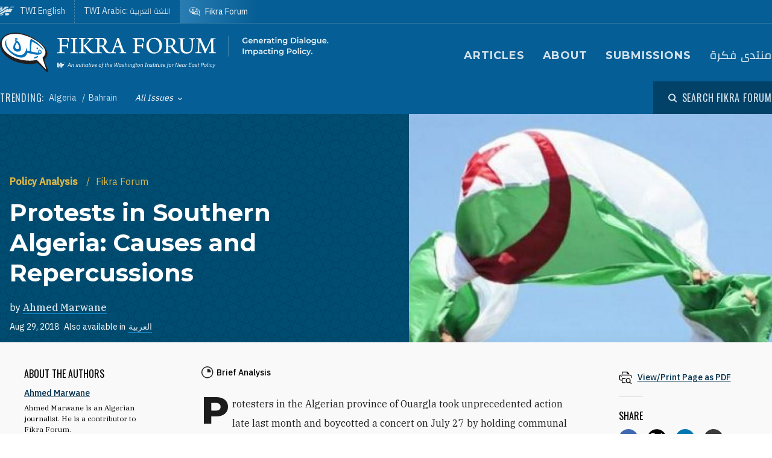

--- FILE ---
content_type: text/html; charset=UTF-8
request_url: https://www.washingtoninstitute.org/policy-analysis/protests-southern-algeria-causes-and-repercussions
body_size: 18791
content:
<!DOCTYPE html>
<html lang="en" dir="ltr" prefix="og: https://ogp.me/ns#">
  <head>
    <meta charset="utf-8" />
<meta name="description" content="Protesters in t" />
<link rel="canonical" href="https://www.washingtoninstitute.org/policy-analysis/protests-southern-algeria-causes-and-repercussions" />
<meta property="og:site_name" content="The Washington Institute" />
<meta property="og:type" content="website" />
<meta property="og:url" content="https://www.washingtoninstitute.org/policy-analysis/protests-southern-algeria-causes-and-repercussions" />
<meta property="og:title" content="Protests in Southern Algeria: Causes and Repercussions" />
<meta property="og:description" content="Protesters in t" />
<meta property="og:image" content="https://www.washingtoninstitute.org/sites/default/files/imports/Algeria_elections.jpg" />
<meta property="fb:app_id" content="256281040558" />
<meta name="twitter:card" content="summary_large_image" />
<meta name="twitter:site" content="@FikraForum" />
<meta name="twitter:title" content="Protests in Southern Algeria: Causes and Repercussions" />
<meta name="twitter:description" content="Protesters in t" />
<meta name="twitter:image" content="https://www.washingtoninstitute.org/sites/default/files/styles/twitter/public/imports/Algeria_elections.jpg?h=0afd8502&amp;itok=E4e0Vhpo" />
<meta name="Generator" content="Drupal 10 (https://www.drupal.org)" />
<meta name="MobileOptimized" content="width" />
<meta name="HandheldFriendly" content="true" />
<meta name="viewport" content="width=device-width, initial-scale=1.0" />
<link rel="icon" href="/themes/custom/wayah/favicon.ico" type="image/vnd.microsoft.icon" />
<link rel="alternate" hreflang="en" href="https://www.washingtoninstitute.org/policy-analysis/protests-southern-algeria-causes-and-repercussions" />
<link rel="alternate" hreflang="ar" href="https://www.washingtoninstitute.org/ar/policy-analysis/alahtjajat-fy-jnwb-aljzayr-alasbab-waltdayat" />
<script src="/sites/default/files/google_tag/main/google_tag.script.js?t8v94y" defer></script>

    <title>Protests in Southern Algeria: Causes and Repercussions | The Washington Institute</title>
    <link rel="stylesheet" media="all" href="/sites/default/files/css/css_3ow0SBTopHn761lE0BKggyw7DAYWNr8--4B9hCdnqC8.css?delta=0&amp;language=en&amp;theme=wayah&amp;include=eJxdjFEKwjAQRC8UmyPJNBnpStKV3dRaTy9tg6A_w7zHMEmNMdvyQBlwxyukXcxqFUXeDK5JUK6VWRBHuKTgmzfWHRiewtXjkUPVvBSGFRumCGuS_ukyEZnW5XFwVs693FTbd_CzNhY05k4umSPsAxstSGw" />
<link rel="stylesheet" media="all" href="/sites/default/files/css/css_8iPoFQS_2d0_p6hdFNgTu0423XW_15sryDTWvZh5KoI.css?delta=1&amp;language=en&amp;theme=wayah&amp;include=eJxdjFEKwjAQRC8UmyPJNBnpStKV3dRaTy9tg6A_w7zHMEmNMdvyQBlwxyukXcxqFUXeDK5JUK6VWRBHuKTgmzfWHRiewtXjkUPVvBSGFRumCGuS_ukyEZnW5XFwVs693FTbd_CzNhY05k4umSPsAxstSGw" />
<link rel="stylesheet" media="all" href="https://fonts.googleapis.com/css2?family=IBM+Plex+Sans:wght@400;500&amp;family=IBM+Plex+Serif:wght@400;500;700&amp;family=Oswald&amp;family=Montserrat:wght@400;600;700;800&amp;family=Changa:wght@200&amp;display=swap" />
<link rel="stylesheet" media="all" href="/sites/default/files/css/css_rcCIZJ87tJE5mL4ifKvafGrAfLsOAEfaaam--9bNxK0.css?delta=3&amp;language=en&amp;theme=wayah&amp;include=eJxdjFEKwjAQRC8UmyPJNBnpStKV3dRaTy9tg6A_w7zHMEmNMdvyQBlwxyukXcxqFUXeDK5JUK6VWRBHuKTgmzfWHRiewtXjkUPVvBSGFRumCGuS_ukyEZnW5XFwVs693FTbd_CzNhY05k4umSPsAxstSGw" />
<link rel="stylesheet" media="print" href="/sites/default/files/css/css_5h7AQpT5NGvaC8LWap7SsAXA3Ytuf6guj7eFMv_KjzU.css?delta=4&amp;language=en&amp;theme=wayah&amp;include=eJxdjFEKwjAQRC8UmyPJNBnpStKV3dRaTy9tg6A_w7zHMEmNMdvyQBlwxyukXcxqFUXeDK5JUK6VWRBHuKTgmzfWHRiewtXjkUPVvBSGFRumCGuS_ukyEZnW5XFwVs693FTbd_CzNhY05k4umSPsAxstSGw" />

    
    <meta name="format-detection" content="telephone=no">
  </head>
  <body class="fikra">
        <a href="#main-content" class="visually-hidden focusable block text-center">
      Skip to main content
    </a>
    <noscript><iframe src="https://www.googletagmanager.com/ns.html?id=GTM-N3G3KV2" height="0" width="0" style="display:none;visibility:hidden"></iframe></noscript>
      <div class="dialog-off-canvas-main-canvas" data-off-canvas-main-canvas>
    <div class="layout-container">
  
<header class="header relative
               text-white
               fikra
               bg-blue-fikra
               ">

    <div class="flex justify-between sm:hidden py-10 px-15">
    <a class="flex items-center pr-15" href="/fikraforum">
      <img src="/themes/custom/wayah/static/fikra-logo_sm.svg" alt="Fikra Forum logo" class="h-40" />
      <span class="sr-only">The Washington Institute for Near East Policy</span>
    </a>
    <button id="main-menu-toggler" aria-expanded="false" class="flex relative items-center px-10 py-5 text-blue-120">
      <svg id="main-menu-open-logo" class="fill-current h-15 w-15" aria-hidden="true" viewBox="0 0 22 22" xmlns="http://www.w3.org/2000/svg"><g><rect x="0.5" y="18" width="21" height="4"/><rect x="0.5" y="9" width="21" height="4"/><rect x="0.5" width="21" height="4"/></g></svg>
      <svg id="main-menu-close-logo" class="hidden fill-current h-15 w-15" aria-hidden="true" width="14" height="14" viewBox="0 0 14 14" xmlns="http://www.w3.org/2000/svg"><path d="M13.69.321a1.057 1.057 0 0 0-1.498 0L7 5.503 1.808.31A1.057 1.057 0 1 0 .31 1.808L5.503 7 .31 12.192a1.057 1.057 0 1 0 1.497 1.497L7 8.497l5.192 5.192a1.057 1.057 0 1 0 1.497-1.497L8.497 7l5.192-5.192a1.064 1.064 0 0 0 0-1.487z" fill="currentColor" fill-rule="evenodd"/></svg>
      <span aria-hidden="true" class="pl-10 font-sans_alt uppercase">Menu</span>
      <span class="sr-only">Toggle Main Menu</span>
    </button>
  </div>

    <div id="header-content" class="hidden sm:flex flex-col px-30 sm:px-0" style="transition: height 300ms;">

    <div class="container py-15 border-b-1 border-dashed border-blue-230 mb-20   sm:border-b-0 sm:mb-0 flex-row-wrap">
      <div class="flex flex-wrap justify-between">
        <div class="header__logo hidden sm:flex items-center sm:flex-shrink-0 max-w-full ">
          <a href="/fikraforum" class="flex items-center">
            <div>
              <img src="/themes/custom/wayah/static/icon_fikra-logo-fancy.svg" alt="logo"/>
            </div>
            <div class="pl-15">
              <img src="/themes/custom/wayah/static/fikra_wordmark.svg" alt="wordmark" class="ie11:max-w-none" />
            </div>
            <span class="visually-hidden">Homepage</span>

          </a>
        </div>

        <div class="header__nav flex flex-col items-end">
          <div class="header__main-nav sm:mt-25">
                    <div>
    <nav role="navigation" aria-labelledby="block-mainnavigation-menu" id="block-mainnavigation">
            
  <h2 class="visually-hidden" id="block-mainnavigation-menu">Main navigation (Fikra Forum)</h2>
  

        <div>


<div class="main-nav text-base md:text-lg font-bold font-heading uppercase tracking-wider">
  <ul class="no-decoration sm:flex flex-wrap -mt-10 ">
                      <li class="mt-10 pr-30"><a 
        class=""
        href="/fikraforum/archive">Articles</a></li>
                      <li class="mt-10 pr-30"><a 
        class=""
        href="/fikraforum/about">About</a></li>
                      <li class="mt-10 pr-30"><a 
        class=""
        href="/fikraforum/submission-guidelines">Submissions</a></li>
                                    <li class="mt-10 "><a 
        class="font-ar"
        href="https://www.washingtoninstitute.org/ar/fikraforum">منتدى فكرة</a></li>
      </ul>
</div></div>
  </nav>

  </div>

              </div>
        </div>
      </div>
    </div>

    <div class="header__subhead 
                sm:bg-darken-125 sm:text-blue-170
                ">
      <div class="header__subhead-flexbox container flex flex-wrap flex-row sm:items-center text-sm sm:pt-15 md:pt-0">
        <div class="flex-none w-full sm:w-auto mr-8 mb-10 sm:mb-0 text-base text-blue-95">
          <span class="font-sans_alt uppercase tracking-wider">Trending:</span>
        </div>
                      <div id="block-trendingfikraterms" class="header__trending-list">
  
  
  <ul class="slash ">
      <li>
                      <a class="" href="/taxonomy/term/77" >
                      Algeria
                            </a>
          </li>
      <li>
                      <a class="" href="/taxonomy/term/84" >
                      Bahrain
                            </a>
          </li>
  </ul></div>

          
        <div class="pr-30">
          <button id="drawer-toggle" aria-expanded="false" class="text-white italic flex flex-nowrap items-center">
            <span class="sr-only">Toggle List of </span>
            <span aria-hidden="true">All Issues</span>
            <svg aria-hidden="true" class="ml-8 mt-4 h-5 fill-current transition-transform duration-200" viewBox="0 0 7 5" xmlns="http://www.w3.org/2000/svg"><path d="M3.5 4.326L7 .826 6.174 0 3.5 2.688.826 0 0 .826z" fill-rule="nonzero" opacity=".9"/></svg>
          </button>
        </div>


                <div class="header__tray hidden sm:order-last -ml-30 escape-container overflow-hidden " style="transition: height 300ms; height: 0; min-width: 100vw;">
          <div class="container px-30 sm:px-0">
            <div class="lg:flex sm:px-20 md:px-50 lg:px-0">
                              <div class="sm:pt-40 lg:pt-20 sm:pb-30 mb-15 sm:mb-0 border-dashed border-blue-230 border-opacity-25 lg:pr-40">
                  <div class="views-element-container" id="block-views-block-header-drawer-listings-fikra">
  <div class="header__tray-panel">
    
    
    <h2 class="header__tray-panel-headline intro-decoration-underline__sm">Issues</h2>
    <div class="header__tray-panel-content">
      <div><div class="js-view-dom-id-1c3e4c4b955ffc2fa516350de824330d8fb725f3ee46ad641ba1b6113b4203a9">
  
  
  

  
  
  

  <div class="">
  <div>
  
  <ul class="list-none column-count-3">

          <li><div class="views-field views-field-name"><span class="field-content"><a href="/taxonomy/term/77" hreflang="en">Algeria</a></span></div></li>
          <li><div class="views-field views-field-name"><span class="field-content"><a href="/taxonomy/term/84" hreflang="en">Bahrain</a></span></div></li>
          <li><div class="views-field views-field-name"><span class="field-content"><a href="/taxonomy/term/6" hreflang="en">Civil Society</a></span></div></li>
          <li><div class="views-field views-field-name"><span class="field-content"><a href="/taxonomy/term/7" hreflang="en">Constitutions</a></span></div></li>
          <li><div class="views-field views-field-name"><span class="field-content"><a href="/taxonomy/term/8" hreflang="en">Democracy</a></span></div></li>
          <li><div class="views-field views-field-name"><span class="field-content"><a href="/taxonomy/term/58" hreflang="en">Economy</a></span></div></li>
          <li><div class="views-field views-field-name"><span class="field-content"><a href="/taxonomy/term/59" hreflang="en">Egypt</a></span></div></li>
          <li><div class="views-field views-field-name"><span class="field-content"><a href="/taxonomy/term/9" hreflang="en">Elections</a></span></div></li>
          <li><div class="views-field views-field-name"><span class="field-content"><a href="/taxonomy/term/69" hreflang="en">Extremism</a></span></div></li>
          <li><div class="views-field views-field-name"><span class="field-content"><a href="/taxonomy/term/83" hreflang="en">Featured</a></span></div></li>
          <li><div class="views-field views-field-name"><span class="field-content"><a href="/taxonomy/term/10" hreflang="en">Freedom of Expression</a></span></div></li>
          <li><div class="views-field views-field-name"><span class="field-content"><a href="/taxonomy/term/63" hreflang="en">Gaza</a></span></div></li>
          <li><div class="views-field views-field-name"><span class="field-content"><a href="/taxonomy/term/18" hreflang="en">General</a></span></div></li>
          <li><div class="views-field views-field-name"><span class="field-content"><a href="/taxonomy/term/39" hreflang="en">Gulf Countries</a></span></div></li>
          <li><div class="views-field views-field-name"><span class="field-content"><a href="/taxonomy/term/20" hreflang="en">Human Rights</a></span></div></li>
          <li><div class="views-field views-field-name"><span class="field-content"><a href="/taxonomy/term/26" hreflang="en">Iran</a></span></div></li>
          <li><div class="views-field views-field-name"><span class="field-content"><a href="/taxonomy/term/21" hreflang="en">Iraq</a></span></div></li>
          <li><div class="views-field views-field-name"><span class="field-content"><a href="/taxonomy/term/22" hreflang="en">ISIS</a></span></div></li>
          <li><div class="views-field views-field-name"><span class="field-content"><a href="/taxonomy/term/67" hreflang="en">Islamist Politics</a></span></div></li>
          <li><div class="views-field views-field-name"><span class="field-content"><a href="/taxonomy/term/55" hreflang="en">Israel</a></span></div></li>
          <li><div class="views-field views-field-name"><span class="field-content"><a href="/taxonomy/term/71" hreflang="en">Jordan</a></span></div></li>
          <li><div class="views-field views-field-name"><span class="field-content"><a href="/taxonomy/term/28" hreflang="en">Kurdistan</a></span></div></li>
          <li><div class="views-field views-field-name"><span class="field-content"><a href="/taxonomy/term/81" hreflang="en">Kuwait</a></span></div></li>
          <li><div class="views-field views-field-name"><span class="field-content"><a href="/taxonomy/term/24" hreflang="en">Lebanon</a></span></div></li>
          <li><div class="views-field views-field-name"><span class="field-content"><a href="/taxonomy/term/29" hreflang="en">Libya</a></span></div></li>
          <li><div class="views-field views-field-name"><span class="field-content"><a href="/taxonomy/term/19" hreflang="en">Morocco</a></span></div></li>
          <li><div class="views-field views-field-name"><span class="field-content"><a href="/taxonomy/term/86" hreflang="en">Oman</a></span></div></li>
          <li><div class="views-field views-field-name"><span class="field-content"><a href="/taxonomy/term/30" hreflang="en">Palestinians</a></span></div></li>
          <li><div class="views-field views-field-name"><span class="field-content"><a href="/taxonomy/term/70" hreflang="en">Parliaments</a></span></div></li>
          <li><div class="views-field views-field-name"><span class="field-content"><a href="/taxonomy/term/66" hreflang="en">Political Parties</a></span></div></li>
          <li><div class="views-field views-field-name"><span class="field-content"><a href="/taxonomy/term/56" hreflang="en">Political Reform</a></span></div></li>
          <li><div class="views-field views-field-name"><span class="field-content"><a href="/taxonomy/term/41" hreflang="en">Religious Freedom</a></span></div></li>
          <li><div class="views-field views-field-name"><span class="field-content"><a href="/taxonomy/term/25" hreflang="en">Saudi Arabia</a></span></div></li>
          <li><div class="views-field views-field-name"><span class="field-content"><a href="/taxonomy/term/60" hreflang="en">Security</a></span></div></li>
          <li><div class="views-field views-field-name"><span class="field-content"><a href="/taxonomy/term/137" hreflang="en">Sudan</a></span></div></li>
          <li><div class="views-field views-field-name"><span class="field-content"><a href="/taxonomy/term/23" hreflang="en">Syria</a></span></div></li>
          <li><div class="views-field views-field-name"><span class="field-content"><a href="/taxonomy/term/27" hreflang="en">Tunisia</a></span></div></li>
          <li><div class="views-field views-field-name"><span class="field-content"><a href="/taxonomy/term/74" hreflang="en">Turkey</a></span></div></li>
          <li><div class="views-field views-field-name"><span class="field-content"><a href="/taxonomy/term/47" hreflang="en">United Arab Emirates</a></span></div></li>
          <li><div class="views-field views-field-name"><span class="field-content"><a href="/taxonomy/term/64" hreflang="en">West Bank</a></span></div></li>
          <li><div class="views-field views-field-name"><span class="field-content"><a href="/taxonomy/term/79" hreflang="en">Women &amp; Gender</a></span></div></li>
          <li><div class="views-field views-field-name"><span class="field-content"><a href="/taxonomy/term/57" hreflang="en">Yemen</a></span></div></li>
    
  </ul>

</div>

    </div>
    

  

  

  
  
</div>
</div>

    </div>
  </div>
</div>
                </div>
                          </div>
            <button id="drawer-closer" class="sm:hidden text-white italic flex flex-nowrap items-center">
              <span class="sr-only">Close List of All Regions and Issues</span>
              <span aria-hidden="true">Close</span>
              <svg aria-hidden="true" class="h-5 ml-8 mb-5 fill-current" style="transform: rotate(180deg);" viewBox="0 0 7 5" xmlns="http://www.w3.org/2000/svg"><path d="M3.5 4.326L7 .826 6.174 0 3.5 2.688.826 0 0 .826z" fill-rule="nonzero" opacity=".9"/></svg>
            </button>

          </div>
        </div>
                <div class="header__search w-full md:w-auto py-15 sm:pl-25 md:ml-auto my-15 sm:mb-0 md:my-0 border-blue-210 border-t-1 border-b-1 sm:mb-0 sm:border-t-0 sm:border-b-0
                     text-blue-95">
          <button id="search-modal-opener" aria-label="Open modal" class="flex relative items-center">
            <svg aria-hidden="true" width="15" height="15" viewBox="0 0 15 15" xmlns="http://www.w3.org/2000/svg"><path d="M10.243 2.243a6.002 6.002 0 0 1 .648 7.72l2.887 2.886a1 1 0 0 1-1.327 1.492l-.087-.078-2.887-2.887a6.002 6.002 0 0 1-7.72-9.133 6 6 0 0 1 8.486 0zM3.172 3.657a4 4 0 1 0 5.656 5.657 4 4 0 0 0-5.656-5.657z" fill="currentColor" fill-rule="nonzero"/></svg>
            <span class="pl-8 font-sans_alt uppercase tracking-wider text-base">Search Fikra Forum</span>
          </button>
        </div>

      </div>
    </div>

    <div class="header__superhead container pb-15 sm:pb-0 border-blue-230 sm:border-border border-b-1 sm:order-first text-sm">
      <div class="header__superhead-flexbox inline-flex flex-col sm:flex-row text-blue-95">
        <div class="header__home__wrapper mr-auto sm:mr-0">
          <a class="header__home" href="/">
            <svg aria-hidden="true" class="hidden sm:block fill-current z-10 h-15 ie11:w-30 mr-8 flex-shrink-0" viewBox="0 0 1034 618" xmlns="http://www.w3.org/2000/svg"><path d="M364 439.384c152.11-23.576 262.16 36.991 287 52.343l-49.726 75.058h-.165S581.734 595 545.894 595H364zM257 479l-63.225 89.326s-18.943 26.314-54.057 26.54L-4 595c81.632-20.404 184.324-80.135 184.324-80.135C205.944 500.91 232.636 487.99 257 479zm380.938-340.935C751.26 136.367 835.604 168.513 859 179.598L716.795 390.474c-133.392-30.307-250.847-25.354-357.304 4.057v-72.784l-60.616 89.27c-45.51 17.453-97.028 44.033-140.47 66.793C58.43 530.17-6.104 555.1-49 558V427.173c66.482-1.793 151.824-19.977 371.841-178.446 87.622-63.067 170.992-94.082 247.237-105.261v83.09zM160.938-23v251.12L338.33 5.013S357.987-23 394.085-23H572v99.03c-108.555 24.265-195.714 70.447-278.512 134.775C61.986 390.6-33.298 371.933-49 369.11V-23h209.939zM53.766 180.064l-16.297 40.229H-2.395l34.86 33.966-17.847 41.462L53.765 272.5l42.388 23.221-17.512-41.462 34.858-33.966H73.137l-19.372-40.229zm0-169.69L37.468 50.53H-2.395l34.86 33.99-17.847 41.439 39.147-23.174 42.388 23.174L78.641 84.52l34.858-33.99H73.137L53.765 10.374zM985-5l-43.402 61.402C909.233 54.328 813.373 50.423 698 66l38.978-48.451S750.436-5 778.982-5H985z" fill-rule="evenodd"/></svg>
            <span>TWI English</span>
          </a>
        </div>
        <a class="mr-auto sm:mr-0 border-dashed" href="/ar">
          <span class="relative">TWI Arabic: <span class="font-rtl font-ar">اللغة العربية</span></span>
        </a>
        
        <a class="header__fikra mr-auto sm:mr-0 border-dashed" href="/fikraforum">
          <svg aria-hidden="true" class="hidden sm:block fill-current z-10 h-15 ie11:w-30 mr-8 flex-shrink-0" viewBox="0 0 23 19" xmlns="http://www.w3.org/2000/svg"><path d="M1.91 10.533C-2.53 5.493 1.217-.586 8.552.045c6.513.56 16.588 6.445 12.41 13.11.127.557.332 1.231.559 1.919l.154.459c.57 1.684 1.195 3.314 1.035 3.39-.143.07-1.473-1.023-2.832-2.167l-.388-.327c-.773-.654-1.52-1.29-2.023-1.7-6.391 1.163-12.635-.877-15.557-4.196zm18.004 1.574C24.438 6.137 12.95.039 6.279.57 3.153.818.155 2.66.861 6.338c1.078 5.62 9.263 7.635 16.43 6.643 1.51 1.287 2.705 3.277 4.373 4.406-.403-1.811-1.267-3.55-1.75-5.28zm-2.098-1.05c-.002.652-.482.86-1.023.981-.354.112-.743.181-1.074.243l.005-.02c.03-.112.172-.627.17-.679l1.458-.398c.152-.045.305-.088.462-.126zm-3.67-7.865c2.793.994 4.786 2.788 6.117 5.244-1.614-1.533-3.192-3.1-5.418-4.02-.445 1.186-.536 3.11-.525 4.753.89.168 1.896.285 3.147.315-.144-.627.215-1.693.699-1.398 4.228 2.577-3.624 2.967-5.419 1.573C9.633 15.005.01 8.918 2.434 3.366 1.187 8.81 11.123 14.23 12.222 7.037c.221.437.715 1.123.644 1.628 0 0 .25.326.58.35.436-1.661-.06-4.485.7-5.823zm4.656 6.203c.225-.168-.478-1.002-.71-.634-.326.376.38.88.71.634zM5.95 3.939c0-.346.854-.223.854-.223 2.323.151 3.173 2.616 2.622 5.07C5.69 10.4 5.876 6.421 6.509 4.433c-.285-.146-.56-.33-.56-.495zm11.342 2.923c.382.026.375.44.35.874-.606.123-.627-.612-.35-.874zM7.503 4.94c-.91.931-.933 3.477 1.049 2.622.422-.998-.213-2.314-1.049-2.622zm.04-2.5l.305.245.061.793s-.183-.061-.305-.244-.366-.275-.366-.275l.305-.519zm-.854-.23l.305.244.06.793s-.182-.06-.304-.244c-.122-.183-.367-.274-.367-.274l.306-.52z" fill-rule="evenodd"/></svg>
          <span class="relative">Fikra Forum</span>
        </a>
      </div>
    </div>

    <div class="py-15 sm:hidden">
      <button id="main-menu-closer" class="flex relative items-center text-blue-120">
        <svg class="fill-current h-15 w-15" aria-hidden="true" width="14" height="14" viewBox="0 0 14 14" xmlns="http://www.w3.org/2000/svg"><path d="M13.69.321a1.057 1.057 0 0 0-1.498 0L7 5.503 1.808.31A1.057 1.057 0 1 0 .31 1.808L5.503 7 .31 12.192a1.057 1.057 0 1 0 1.497 1.497L7 8.497l5.192 5.192a1.057 1.057 0 1 0 1.497-1.497L8.497 7l5.192-5.192a1.064 1.064 0 0 0 0-1.487z" fill="currentColor" fill-rule="evenodd"/></svg>
        <span class="pl-10 font-sans_alt uppercase">Close Menu</span>
      </button>
    </div>
  </div>

    <div id="search-modal" class="z-50 fixed inset-0 bg-blue-800 transition-opacity duration-300" aria-hidden="true">
    <div role="dialog" aria-modal="true" aria-labelledby="search-modal-label">
      <div id="search-modal-content" class="container flex flex-col relative mx-auto px-10 pt-50">
        <button id="search-modal-closer" disabled class="relative self-end text-blue-230 text-base" aria-label="Close modal" data-micromodal-close>
          <svg class="fill-current inline-block mr-8 w-12" aria-hidden="true" width="14" height="14" viewBox="0 0 14 14" xmlns="http://www.w3.org/2000/svg"><path d="M13.69.321a1.057 1.057 0 0 0-1.498 0L7 5.503 1.808.31A1.057 1.057 0 1 0 .31 1.808L5.503 7 .31 12.192a1.057 1.057 0 1 0 1.497 1.497L7 8.497l5.192 5.192a1.057 1.057 0 1 0 1.497-1.497L8.497 7l5.192-5.192a1.064 1.064 0 0 0 0-1.487z" fill="currentColor" fill-rule="evenodd"/></svg>
          <span class="uppercase font-sans_alt tracking-wider align-middle">Close</span>
        </button>
        <form class="mt-30" method="get" action="/fikraforum/archive">
          <label class="inline-block text-white text-lg sm:text-3xl md:text-5xl lg:text-7xl font-heading font-bold mb-10" for="policy-search" id="search-modal-label">Search Fikra Forum</label>
          <div class="flex sm:mt-20">
            <input class="flex-1 bg-blue-500 font-heading font-normal text-blue-250 sm:text-lg md:text-2xl lg:text-4xl px-15 py-20 sm:p-40 border-0" id="policy-search" name="keyword" placeholder="Enter keywords to search..."/>
            <button type="submit" class="bg-blue-500 hover:bg-blue-290 ml-10 px-25 md:px-35 lg:px-40 text-white text-base" aria-label="Search">
              <svg class="fill-current mx-auto" aria-hidden="true" width="15" height="15" viewBox="0 0 15 15" xmlns="http://www.w3.org/2000/svg"><path d="M10.243 2.243a6.002 6.002 0 0 1 .648 7.72l2.887 2.886a1 1 0 0 1-1.327 1.492l-.087-.078-2.887-2.887a6.002 6.002 0 0 1-7.72-9.133 6 6 0 0 1 8.486 0zM3.172 3.657a4 4 0 1 0 5.656 5.657 4 4 0 0 0-5.656-5.657z" fill="currentColor" fill-rule="nonzero"/></svg>
              <span class="hidden sm:block mt-3 uppercase font-sans_alt tracking-wider">Search</span>
            </button>
          </div>
                  </form>
      </div>
    </div>
  </div>
</header>
  <main role="main" id="main-content">
          <div class="layout-content">
          <div>
    <div data-drupal-messages-fallback class="hidden"></div>
<div id="block-wayah-content">
  
    
      <div class="node node--type-policy-article node--view-mode-full">
  
  
<div class="page-header page-header--article-header">
  <div class="md:flex md:max-h-800 ">
    <div class="md:flex-1 md:pr-75 md:pt-100 bg-blue-500 bg-repeat text-white pt-20 pb-20 lg:pb-100 xl:pb-250" style="background-image: url('/themes/custom/wayah/static/bgtile_stars-dark.svg'); background-size: 50%;">
      <div class="half-bleed-container md:pb-15">
        <div class="text-gold">
                <ul class="slash ">
      <li>
                      <a class="font-bold " href="/policy-analysis" >
                      Policy Analysis
                            </a>
          </li>
      <li>
              <span class="text-gold">Fikra Forum</span>
          </li>
  </ul>            </div>
        <h1 class="mt-15 mb-20">
          <span class="font-bold">Protests in Southern Algeria: Causes and Repercussions</span>
                  </h1>
                <div>
          by 
                    <a class="link link--ondark font-serif" href="/experts/ahmed-marwane">Ahmed Marwane</a>                  </div>
                        <div class="flex flex-wrap items-center text-sm mt-10">
          <div class="date pr-8">Aug 29, 2018</div>
                              <div class="translations flex">
            <span class="pr-5">Also available in</span>
              <div class="links links--ondark">
                  <ul class="links slash"><li hreflang="ar" data-drupal-link-system-path="node/2106" class="ar"><a href="/ar/policy-analysis/alahtjajat-fy-jnwb-aljzayr-alasbab-waltdayat" class="language-link" hreflang="ar" data-drupal-link-system-path="node/2106">العربية</a></li></ul>
                  </div>
          </div>
                  </div>
                <div class="text-sm italic">
                            </div>
      </div>
    </div>
        <div class="page-header--image md:flex-1">
              <article class="media image">
  
  
            <div class="field field--name-field-media-image field--type-image field--label-hidden field__item">    <picture class="relative block">
                      <source srcset="/sites/default/files/styles/square_720/public/imports/Algeria_elections.jpg?h=0afd8502&amp;itok=Fg4ttsrJ 1x" media="all and (min-width: 769px)" type="image/jpeg" width="720" height="720"/>
                  <img loading="eager" width="720" height="720" src="/sites/default/files/styles/square_720/public/imports/Algeria_elections.jpg?h=0afd8502&amp;itok=Fg4ttsrJ" alt="" />

  </picture>

</div>
      
</article>

    
    </div>
      </div>
</div>  
<div class="bg-gray-300 sm:pb-20 lg:pb-85">
  <article class="container article--container">
    
    <div class="relative bg-gray-100 border-b-6 border-blue-shadow shadow-bottom">
      
      <div class="">
  <div class="container sidebar-container flex flex-col-reverse flex-wrap lg:flex-row lg:flex-no-wrap lg:space-x-40">
        <div class="sidebar__aside">
      <div class="p-10 lg:p-40 h-full relative">
                                                  <div class="sidebar-section">
  <div class="section-head mb-20">About the Authors</div>
      <div class="mb-20 pb-20 border-b-1 border-dashed border-gray-600">
      <div class="tiny-teaser text-sm">
  
  <div class="heading mt-10 mb-5">
    <a class="text-blue font-medium underline" href="/experts/ahmed-marwane"><span>Ahmed Marwane</span>
</a>
  </div>
  <div class="summary text-xs">
    <p>
            <div class="wysiwyg font-serif field field--name-body field--type-text-with-summary field--label-hidden field__item">  Ahmed Marwane is an Algerian journalist. He is a contributor to Fikra Forum.

</div>
      </p>
  </div>
</div>
    </div>
  </div>
                  
      </div>
    </div>
            <div class="sidebar__main">
      <div class="lg-max:px-10 py-10 lg:py-40">
                              <div class="text-sm font-medium mb-20 wysiwyg">
                          <div class="mb-5 flex">
                <div class="mr-5">
                                    <svg width="20" height="20" viewBox="0 0 20 20"><path d="M9.746 0c5.374 0 9.746 4.372 9.746 9.746 0 5.374-4.372 9.747-9.746 9.747C4.372 19.493 0 15.12 0 9.746S4.372 0 9.746 0zm0 1.407c-4.599 0-8.34 3.741-8.34 8.34 0 4.598 3.741 8.34 8.34 8.34 4.6 0 8.34-3.742 8.34-8.34 0-4.599-3.74-8.34-8.34-8.34zm.526 2.5a5.866 5.866 0 0 1 5.314 5.317c.025.285-.216.526-.502.526h-4.838a.5.5 0 0 1-.5-.5V4.409c0-.286.241-.528.526-.502z" fill="#231F20" fill-rule="evenodd" /></svg>
                </div>
                
            <div class="field field--name-field-article-length field--type-entity-reference field--label-hidden field__item">Brief Analysis</div>
      
              </div>
                                  </div>
          
          

          

          <div class="wysiwyg editorial popout-images drop-cap">
            
            <p>
	Protesters in the Algerian province of Ouargla took unprecedented action late last month and boycotted a concert on July 27 by holding communal evening prayers at the concert venue. The protesters hoisted placards condemning the marginalization, exclusion, and discrimination practiced against them for decades. These developed into calls for broader boycotts of arts events until the government reallocated the funds for these events to the development of southern Algeria. Before the larger public protests, demonstrators had attempted a variety of extreme methods to attract the attention of central authorities: sewing their mouths shut, cutting themselves with razor blades, and sometimes threatening suicide in the famous manner of Bouazizi. While pro-government voices have responded by harshly criticizing the demonstrations, the recent protests actually present an opportunity for the government to ameliorate the longstanding fiscal crisis of the South.</p>
<p>
	Those protests have raised many questions about the critical and complex economic and social conditions suffered by the inhabitants of southern Algeria. Although the province of Ouargla—approximately 800 km from the nation’s capital and nicknamed the “oil capital” by Algerians—contains the majority of the country’s oil wells and is the primary source of the resource for the country’s oil-driven economy, its population nevertheless suffers greatly from the absence of development opportunities, the prevalence of youth unemployment, and the inability to live decent lives with access to health, recreational, and educational services.</p>
<p>
	In response to these protests, Prime Minister <a href="https://www.maghrebvoices.com/a/Algeria-ouyahia-protests/450675.html">Ahmed Ouyahia</a> described them as a “riot” that requires the imprisonment of the perpetrators. Likewise, the controversial journalist Hadda Hazem characterized the demonstrations as “dangerous behavior evocative of scenes of the 1990’s, when Islamists were blocking the streets under the pretext of praying.” Similarly, <a href="http://www.algeriatimes.net/algerianews43434.html">Louisa Hanoune</a>, leader of the Trotskyite Worker’s Party, remarked that the protest is “emblematic of the dark practices that threaten the security of the country,” that were, in her words, “the gateway to a civil war that destroyed everything for a decade.”</p>
<p>
	Algerian authorities imposed a ban on organizing demonstrations in Algeria based on a 2001 decree issued four days after the Berber Arouch Citizens’ Movement organized a huge march from Tizi Ouzou west to the capital, resulting in heavy casualties and the death of two journalists. The <a href="https://www.ifex.org/algeria/2014/03/17/crackdown_as_election_nears/ar/">law</a> stipulates that “any group seeking to organize a public meeting must obtain a license from the authorities eight days in advance, and the governor must declare his approval or his rejection of the public meeting at least five days before it is to be held.”</p>
<p>
	The events of the Arab Spring in neighboring countries also had a direct effect on the government’s views of protests, as Algeria’s security situation deteriorated along Algeria’s vast borders with Libya and Tunisia and in the Sahel region. The beginning of the Northern Mali conflict pushed the Algerian army to impose a wide security cordon to protect the country’s borders. These increased security measures had a deep negative impact on commercial movement in the southern region. The security cordon limited both ‘official’ trade, such as the “bartering” practiced by many southern youths who lack work or opportunities to provide for themselves, and ‘unofficial’ trade, such as smuggling. This has exacerbated Algeria’s unemployment crisis in the past seven years, which according to the <a href="https://www.alarabiya.net/ar/north-africa/2017/02/21/-منظمة-حقوقية-ربع-الجزائريين-في-حالة-بطالة-وفقر.html">Algerian League for Human Rights</a> exceeds 30 percent among the youth.</p>
<p>
	Residents of southern Algeria also suffer from the lack of infrastructure, especially in terms of access to health care. Those in need of treatment must travel to the capital instead, at great cost and hardship. Doctors have been striking for months, refusing to work in southern regions due to the lack of means to work there. The Algerian League for Human Rights also notes in its report that “the Algerian government has drawn up a development plan for the southern regions for 2015 to 2019, which comprises the period of the fourth term of President Abdelaziz Bouteflika;” but that this plan is “merely ink on paper.” In reality, only 3 percent of development funds have been allocated to the actual task of development, whereas the remainder has been transferred to an “undeclared entity.”</p>
<p>
	Given the realities of life in southern Algeria, a general feeling of exclusion and marginalization gradually grew to the point of pushing the inhabitants of southern regions to protest their living conditions. These protests began years before, in 2011, with the rise of the “Committee for the Defense of the Rights of the Unemployed,” which has branches in many provinces in southern Algeria, including Ouargla, Laghouat, and Béchar.</p>
<p>
	However, the collapse of oil prices in world markets suggests that conditions in the region will only worsen. Consequently, the government must employ careful handling in its engagement with the southern movement, as the country is entering into the presidential election process early next year. Growing anger may lead to a torpedoing of the election, especially with the increasing calls for President Bouteflika to run for a <a href="https://www.washingtoninstitute.org/fikraforum/view/a-fifth-presidential-term-for-bouteflika">fifth term</a>, an idea opposed by many.</p>
<p>
	Despite the government’s initial knee-jerk reaction against the protests, it actually has substantial opportunities to manage southern demands by pushing and developing its tourism sector. Southern Algeria has tremendous tourism opportunities, capable of creating a large number of jobs for unemployed youth. The development of tourism will propel another equally important and indeed complementary sector—the traditional industries sector. Southern Algeria’s rich heritage of traditional industries provides large earnings for the country’s economy and can greatly reduce the unemployment rate.</p>
<p>
	Likewise, the government must give increased attention to the agriculture sector in southern Algeria, which can provide a real alternative to oil. Many provinces have enormous agricultural capabilities, both in terms of dates and various fruits and vegetables. A good example is Oued Souf province, once an arid desert that has become a food basket for Algeria and even exports many agricultural products outside the country.</p>
<p>
	That being said, increased economic opportunities must also come with government attention to basic infrastructure. The government must also give attention to improving the infrastructure and health and social services in southern Algeria, in a way that guarantees the right of citizenship to its inhabitants.</p>
<p>
	While the whole of Algeria is currently facing a potential economic crisis, management of regional concerns, especially in the vital region of South Algeria, is a must in order to maintain stability in the country. While some may see the protests as a destabilizing element, they are really a response to the true instigators of instability: poverty and stagnation.</p>
          </div>

          
                    <div class="mt-20 lg:mt-40 small-headings">
            
          </div>
          
          
                            
      </div>
    </div>
            <div class="sidebar__aside">
      <div class="p-10 lg:p-40 h-full relative">
                    <div class="flex flex-col h-full justify-between">
            <div>
              <div class="sidebar-section pdfs" data-node-title="Protests in Southern Algeria: Causes and Repercussions">
                                <div>
                                    <a rel="nofollow" aria-label="View inline PDF of article: Protests in Southern Algeria: Causes and Repercussions" class="block mt-5" href="/pdf/view/2106/en">
                    <svg class="inline-block mr-5" width="22" height="22" viewBox="0 0 22 22" xmlns="http://www.w3.org/2000/svg"><g transform="translate(1 1)" stroke="currentColor" stroke-width="1.3" fill="none" fill-rule="evenodd" stroke-linecap="round" stroke-linejoin="round"><path d="M4.583 13.75h-2.5a1.672 1.672 0 0 1-1.666-1.667v-5a1.672 1.672 0 0 1 1.666-1.666h15.834c.919.003 1.663.747 1.666 1.666v2.5M4.583 3.75V.833c0-.23.187-.416.417-.416h7.917l2.5 2.5v.833"/><path d="M9.583 17.917H5a.417.417 0 0 1-.417-.417v-6.25h5M2.917 7.707a.208.208 0 1 1 0 .416.208.208 0 0 1 0-.416M12.917.417V2.5c0 .23.186.417.416.417h2.084"/><circle cx="14.583" cy="14.582" r="3.333"/><path d="M17.083 17.082l2.5 2.5"/></g></svg>
                    <span class="underline text-blue text-sm font-medium">
                      View/Print Page as PDF
                    </span>
                  </a>
                </div>
              </div>

              <div class="sidebar-section social-share">
                <div class="section-head">Share</div>
                            <div id="block-socialsharingblock">
      
            
              

<div class="social-media-sharing">
  <ul class="">
                    <li>
        <a    target="_blank"  rel="nooopener noreffer"  class="facebook-share share"   href="http://www.facebook.com/share.php?u=https://www.washingtoninstitute.org/policy-analysis/protests-southern-algeria-causes-and-repercussions&amp;title=Protests in Southern Algeria: Causes and Repercussions"
          title="Facebook">
                      <img alt="Facebook" src="https://www.washingtoninstitute.org/modules/contrib/social_media/icons/facebook_share.svg">
                  </a>

      </li>
                <li>
        <a    target="_blank"  rel="nooopener noreffer"  class="x share"   href="https://twitter.com/intent/tweet?url=https://www.washingtoninstitute.org/policy-analysis/protests-southern-algeria-causes-and-repercussions&amp;text=Protests in Southern Algeria: Causes and Repercussions - @WashInstitute"
          title="X">
                      <img alt="X" src="https://www.washingtoninstitute.org/modules/contrib/social_media/icons/x.svg">
                  </a>

      </li>
                <li>
        <a    target="_blank"  rel="nooopener noreffer"  class="linkedin share"   href="http://www.linkedin.com/shareArticle?mini=true&amp;url=https://www.washingtoninstitute.org/policy-analysis/protests-southern-algeria-causes-and-repercussions&amp;title=Protests in Southern Algeria: Causes and Repercussions&amp;source=https://www.washingtoninstitute.org/policy-analysis/protests-southern-algeria-causes-and-repercussions"
          title="Linkedin">
                      <img alt="Linkedin" src="https://www.washingtoninstitute.org/modules/contrib/social_media/icons/linkedin.svg">
                  </a>

      </li>
                <li>
        <a      class="email share"   href="mailto:?subject=Protests in Southern Algeria: Causes and Repercussions&amp;body=Check out this site https://www.washingtoninstitute.org/policy-analysis/protests-southern-algeria-causes-and-repercussions"
          title="Email">
                      <img alt="Email" src="https://www.washingtoninstitute.org/modules/contrib/social_media/icons/email.svg">
                  </a>

      </li>
      </ul>
</div>


          </div>

              </div>

              <div class="sidebar-section email-signup">
                <div class="section-head">Email Alerts</div>
                <a class="block" href="http://info.washingtoninstitute.org/acton/form/19961/0002:d-0001/0/-/-/-/-/index.htm">
                  <svg class="inline-block mr-5" width="22" height="22" viewBox="0 0 22 22" xmlns="http://www.w3.org/2000/svg"><g stroke="currentColor" stroke-width="1.3" fill="none" fill-rule="evenodd" stroke-linecap="round" stroke-linejoin="round"><path d="M17.25 8.292l3.333 2.291v8.75c0 .69-.56 1.25-1.25 1.25H2.667c-.69 0-1.25-.56-1.25-1.25v-8.75L4.75 8.292"/><path d="M3.917 18.083l4.166-3.333h5.834l4.166 3.333M20.583 10.583l-5 3.334M1.417 10.583l5 3.334M17.25 12.667V2.25a.833.833 0 0 0-.833-.833H5.583a.833.833 0 0 0-.833.833v10.417M7.25 3.917h1.667M8.917 6.417h5.833M7.25 8.917h7.5M7.25 11.417h7.5"/></g></svg>
                  <span class="underline text-blue text-sm font-medium">
                    Sign Up
                  </span>
                </a>
              </div>
            </div>

            <div class="back-to-top">
              <div class="text-center text-blue">
                <a href="#main-content">
                  <svg class="mx-auto" width="36" height="36" viewBox="0 0 36 36" xmlns="http://www.w3.org/2000/svg"><path d="M18 .25C27.803.25 35.75 8.197 35.75 18S27.803 35.75 18 35.75.25 27.803.25 18 8.197.25 18 .25zm0 1.5C9.025 1.75 1.75 9.025 1.75 18S9.025 34.25 18 34.25 34.25 26.975 34.25 18 26.975 1.75 18 1.75zm.268 9.27c.186 0 .353.047.486.138l.092.077 5.448 5.135a.805.805 0 0 1 .224.588.805.805 0 0 1-.224.588c-.321.321-.745.35-1.077.089l-.089-.079-4.049-3.82.002 9.972c0 .355-.177.63-.478.75l-.105.034-.114.022-.116.007c-.447 0-.76-.28-.806-.704l-.006-.109v-9.973l-4.037 3.811c-.254.254-.576.327-.87.208l-.109-.054-.094-.064-.103-.09c-.353-.353-.35-.826.017-1.192l.529-.483c.276-.254.569-.525.878-.813l.975-.914 1.445-1.37 1.594-1.529a.805.805 0 0 1 .587-.224z" fill="currentColor" fill-rule="evenodd"/></svg>
                  <span class="uppercase font-sans_alt text-sm">To top</span>
                </a>
              </div>
            </div>
          </div>
        
      </div>
    </div>
      </div>
</div>
    </div>
  </article>

  <div class="container mt-20 lg:mt-60">
    
    

          <div class="related-articles bg-blue-500 text-white pb-20 lg:pb-40 sm:mb-20 lg:mb-40">
  <div class="related-articles__head">
    <div class="container px-20 lg:px-60 flex justify-between pb-15 pt-30">
      <div>
        <h2 class="uppercase">Recommended</h2>
      </div>
    </div>
  </div>
  <div class="container px-20 lg:px-60 mt-20">
    <div class="lg:flex lg:space-x-75">
      <div>
                  
<div class="field field--name-field-similar-article-listing field--type-viewfield field--label-hidden">
  
    
        
<div class="field__item field__item-label-hidden">
  
    
      <div class="views-element-container"><div class="js-view-dom-id-181b0e8e6259ee2f70e4a67bbfab0c57fbf6fb6381cfcf9ab1ac49d919694c03">
  
  
  

  
  
  

  <div class="">
  

  <div>


    <div  class="first odd">
  
    <div>
  
  <a href="/policy-analysis/us-policy-toward-lebanon-obstacles-dismantling-hezbollahs-grip-power" class="teaser block lg:flex mb-30">
    <div class="flex-auto flex-shrink-0 flex-grow-0 mr-30 relative h-full">
    
            <div class="field field--name-field-media field--type-entity-reference field--label-hidden field__item"><article class="media image">
  
  
            <div class="field field--name-field-media-image field--type-image field--label-hidden field__item">  <img loading="lazy" src="/sites/default/files/styles/stacked_teaser_small_3x2/public/imports/USCapitolHouseSunny.jpg?h=4c1fc98e&amp;itok=9ks2Omku" width="280" height="182" alt="" />


</div>
      
</article>
</div>
      
    <div class="absolute bottom-0 left-0 flex items-center">
                </div>
  </div>
    <div class="">
        <div class="superhead font-sans_alt text-sm text-blue-280 uppercase mb-8">Articles &amp; Testimony</div>
        <div>
      <span class="heading font-semibold text-lg font-heading text-blue-500 link">U.S. Policy Toward Lebanon: Obstacles to Dismantling Hezbollah’s Grip on Power</span>
    </div>
    
    <div class="font-serif text-sm my-15">
      
    </div>

    <div class="font-gray-930 text-xs flex flex-wrap">
      <div>Feb 3, 2026 </div>
              <span class="mx-8 text-blue-280">◆</span>
        <ul class="comma-separated contents">
                    <li>Dana Stroul</li>
                  </ul>
                </div>
  </div>
</a></div>

    </div>
  

    <div  class="even">
  
    <div>
  
  <a href="/policy-analysis/targeting-hezbollahs-broader-ecosystem-power" class="teaser block lg:flex mb-30">
    <div class="flex-auto flex-shrink-0 flex-grow-0 mr-30 relative h-full">
    
            <div class="field field--name-field-media field--type-entity-reference field--label-hidden field__item"><article class="media image">
  
  
            <div class="field field--name-field-media-image field--type-image field--label-hidden field__item">  <img loading="lazy" src="/sites/default/files/styles/stacked_teaser_small_3x2/public/imports/USCapitolDomeBlueSky.jpg?h=b69e0e0e&amp;itok=m1kIGNIt" width="280" height="182" alt="" />


</div>
      
</article>
</div>
      
    <div class="absolute bottom-0 left-0 flex items-center">
                </div>
  </div>
    <div class="">
        <div class="superhead font-sans_alt text-sm text-blue-280 uppercase mb-8">Articles &amp; Testimony</div>
        <div>
      <span class="heading font-semibold text-lg font-heading text-blue-500 link">Targeting Hezbollah’s Broader Ecosystem of Power</span>
    </div>
    
    <div class="font-serif text-sm my-15">
      
    </div>

    <div class="font-gray-930 text-xs flex flex-wrap">
      <div>Feb 3, 2026 </div>
              <span class="mx-8 text-blue-280">◆</span>
        <ul class="comma-separated contents">
                    <li>Hanin Ghaddar</li>
                  </ul>
                </div>
  </div>
</a></div>

    </div>
  

    <div  class="last odd">
  
    <div>
  
  <a href="/policy-analysis/lebanon-pushing-ball-forward-may-election" class="teaser block lg:flex mb-30">
    <div class="flex-auto flex-shrink-0 flex-grow-0 mr-30 relative h-full">
    
            <div class="field field--name-field-media field--type-entity-reference field--label-hidden field__item"><article class="media image">
  
  
            <div class="field field--name-field-media-image field--type-image field--label-hidden field__item">  <img loading="lazy" src="/sites/default/files/styles/stacked_teaser_small_3x2/public/imports/USCapitolWestFrontStraightView.jpg?h=b69e0e0e&amp;itok=_AJt5j23" width="280" height="182" alt="" />


</div>
      
</article>
</div>
      
    <div class="absolute bottom-0 left-0 flex items-center">
                </div>
  </div>
    <div class="">
        <div class="superhead font-sans_alt text-sm text-blue-280 uppercase mb-8">Articles &amp; Testimony</div>
        <div>
      <span class="heading font-semibold text-lg font-heading text-blue-500 link">In Lebanon, Pushing the Ball Forward Before the May Election</span>
    </div>
    
    <div class="font-serif text-sm my-15">
      
    </div>

    <div class="font-gray-930 text-xs flex flex-wrap">
      <div>Feb 3, 2026 </div>
              <span class="mx-8 text-blue-280">◆</span>
        <ul class="comma-separated contents">
                    <li>David Schenker</li>
                  </ul>
                </div>
  </div>
</a></div>

    </div>
  

  </div>

    </div>
    

  

  

  
  
</div>
</div>

  </div>

    </div>

              </div>
      <div>
                        <div class="mb-20 email-signup">
          <h3 class="uppercase text-base font-sans_alt text-medium mb-15 tracking-wider">Stay up to date</h3>
          <a class="btn btn--ondark" href="http://info.washingtoninstitute.org/acton/form/19961/0002:d-0001/0/-/-/-/-/index.htm">
            <svg class="inline-block mr-5" width="22" height="22" viewBox="0 0 22 22" xmlns="http://www.w3.org/2000/svg"><g stroke="currentColor" stroke-width="1.3" fill="none" fill-rule="evenodd" stroke-linecap="round" stroke-linejoin="round"><path d="M17.25 8.292l3.333 2.291v8.75c0 .69-.56 1.25-1.25 1.25H2.667c-.69 0-1.25-.56-1.25-1.25v-8.75L4.75 8.292"/><path d="M3.917 18.083l4.166-3.333h5.834l4.166 3.333M20.583 10.583l-5 3.334M1.417 10.583l5 3.334M17.25 12.667V2.25a.833.833 0 0 0-.833-.833H5.583a.833.833 0 0 0-.833.833v10.417M7.25 3.917h1.667M8.917 6.417h5.833M7.25 8.917h7.5M7.25 11.417h7.5"/></g></svg>
            Sign up for email alerts
          </a>
        </div>
      </div>
    </div>
  </div>
</div>
      </div>
</div>
</div>

  </div>

  </div>

      </div>
      
            </main>

  <footer class="footer 
    bg-blue-fikra
    text-white relative">
  <div class="z-0 absolute top-0 left-0 bottom-0 right-0">
    <img class="h-full w-auto object-contain" src="/themes/custom/wayah/static/footer-background.svg" alt="Background image with TWI branding"/>
  </div>
  <div class="container relative px-15 md:px-30">
    <div class="pt-30 md:pt-60 pb-30">
      <div>
        <a href="/" class="inline-flex items-center">
          <div>
            <img src="/themes/custom/wayah/static/logo-round.svg" alt="logo"/>
          </div>
          <div class="pl-30">
            <img src="/themes/custom/wayah/static/wordmark.svg" alt="wordmark"/>
          </div>
          <span class="visually-hidden">Homepage</span>
        </a>
      </div>
    </div>

    <div class="flex flex-col md:flex-row md:flex-wrap lg:flex-no-wrap lg:justify-between">
      <div class="mb-15 md:mb-30 md:w-6/12 lg:w-3/12 lg:pr-30">
        <div class="footer__address text-sm">
                  <div>
    <div id="block-twiaddressfooter" class="my-20 lg:my-40">
  
    
  
            <div class="wysiwyg font-serif field field--name-field-body field--type-text-long field--label-hidden field__item"><p>1111 19th Street NW - Suite 500<br>
Washington D.C. 20036<br>
Tel: 202-452-0650<br>
Fax: 202-223-5364</p></div>
      
</div>
  </div>

            </div>

        <div class="footer__contact-links font-bold text-sm mt-10 underline-links">
                  <div>
    <nav role="navigation" aria-labelledby="block-footercontactlinks-menu" id="block-footercontactlinks">
            
  <h2 class="visually-hidden" id="block-footercontactlinks-menu">Footer contact links</h2>
  

        
              <ul>
              <li>
        <a href="/about/contact-us" data-drupal-link-system-path="node/15967">Contact</a>
              </li>
          <li>
        <a href="/about/press-room" data-drupal-link-system-path="node/10676">Press Room</a>
              </li>
          <li>
        <a href="https://info.washingtoninstitute.org/acton/form/19961/0002:d-0001/0/-/-/-/-/index.htm" title="Sign up for email alerts of Institute publications">Subscribe</a>
              </li>
        </ul>
  


  </nav>

  </div>

            </div>
      </div>

      <div class="mb-30 lg:mb-0 md:w-6/12 lg:pr-30">
        <div class="footer__mission wysiwyg font-serif">
                  <div>
    <div id="block-fikrafooterdescription" class="my-20 lg:my-40">
  
    
  
            <div class="wysiwyg font-serif field field--name-field-body field--type-text-long field--label-hidden field__item"><p><span>Fikra Forum is an initiative of the Washington Institute for Near East Policy. The views expressed by Fikra Forum contributors are the personal views of the individual authors, and are not necessarily endorsed by the Institute, its staff, Board of Directors, or Board of Advisors.​​</span></p></div>
      
</div><div id="block-fikrafooterdescriptionar" lang="ar" dir="rtl" class="my-20 lg:my-40">
  
    
  
            <div class="wysiwyg font-serif field field--name-field-body field--type-text-long field--label-hidden field__item"><p><span>منتدى فكرة هو مبادرة لمعهد واشنطن لسياسة الشرق الأدنى. والآراء التي يطرحها مساهمي المنتدى لا يقرها المعهد بالضرورة، ولا موظفيه ولا مجلس أدارته، ولا مجلس مستشاريه، وإنما تعبر فقط عن رأى أصاحبه</span></p></div>
      
</div>
  </div>

            </div>

        <div class="footer__tax-statement text-sm mt-20">
          <p>The Institute is a 501(c)3 organization; all donations are tax-deductible.</p>
        </div>

        <div class="footer__quick-links text-sm mt-20">
                
            </div>
      </div>

      <div class="lg:-mt-75 w-full lg:w-auto flex flex-col md:flex-row md:flex-wrap lg:flex-col justify-between">
                <div>
    <nav role="navigation" aria-labelledby="block-socialmedia-menu" id="block-socialmedia">
            
  <h2 class="visually-hidden" id="block-socialmedia-menu">Social media</h2>
  

        <ul class="list-none flex">
          <li class="mr-5">
      <a class="bg-blue-200 rounded-full border-0 block h-40 w-40 text-blue overflow-hidden flex justify-center items-center" href="http://www.facebook.com/WashingtonInstitute">
                <span class="visually-hidden">The Washington Institute on Facebook</span>
        <img src="/themes/custom/wayah/static/facebook.svg" alt="facebook" />
      </a>
    </li>
          <li class="mr-5">
      <a class="bg-blue-200 rounded-full border-0 block h-40 w-40 text-blue overflow-hidden flex justify-center items-center" href="https://x.com/WashInstitute">
                <span class="visually-hidden">The Washington Institute on X</span>
        <img src="/themes/custom/wayah/static/x.svg" alt="x" />
      </a>
    </li>
          <li class="mr-5">
      <a class="bg-blue-200 rounded-full border-0 block h-40 w-40 text-blue overflow-hidden flex justify-center items-center" href="http://www.youtube.com/user/WashingtonInstitute">
                <span class="visually-hidden">The Washington Institute on YouTube</span>
        <img src="/themes/custom/wayah/static/youtube.svg" alt="youtube" />
      </a>
    </li>
          <li class="mr-5">
      <a class="bg-blue-200 rounded-full border-0 block h-40 w-40 text-blue overflow-hidden flex justify-center items-center" href="https://www.linkedin.com/company/the-washington-institute-for-near-east-policy">
                <span class="visually-hidden">The Washington Institute on LinkedIn</span>
        <img src="/themes/custom/wayah/static/linkedin.svg" alt="linkedin" />
      </a>
    </li>
  </ul>
  </nav>

  </div>

    
                
      </div>
    </div>
  </div>

  <div class="footer__subfooter text-blue-100 text-sm mt-30 py-20 px-15 md:px-30">
    <div class="container relative underline-links">
              <div>
    <div id="block-fikrafooterinitiative" class="my-20 lg:my-40">
  
    
  
            <div class="wysiwyg font-serif field field--name-field-body field--type-text-long field--label-hidden field__item"><div class="flex items-baseline">
            <svg width="20" height="12" viewBox="0 0 20 12"><title>twi-logo_small</title><path d="M7.8 9.1c2.862-.439 4.933.69 5.4.976l-.936 1.398c-.003 0-.367.526-1.042.526H7.8zM6 9.6l-1.163 1.848s-.348.545-.994.55L1.2 12c1.501-.422 3.39-1.658 3.39-1.658.471-.289.962-.556 1.41-.742zm7.164-6.599c2.171-.034 3.788.61 4.236.831l-2.725 4.217c-2.556-.606-4.807-.507-6.847.082V6.675L6.666 8.46c-.872.35-1.859.881-2.692 1.336C2.06 10.843.822 11.342 0 11.4V8.783c1.274-.035 2.91-.4 7.126-3.568 1.679-1.262 3.276-1.882 4.737-2.106v1.662zM4.057 0v4.971L7.485.555S7.865 0 8.562 0H12v1.96c-2.098.48-3.782 1.395-5.382 2.669C2.145 8.188.303 7.819 0 7.763V0h4.057zM1.986 4.02l-.315.796H.9l.673.673-.345.82.757-.459.819.46-.339-.821.674-.673h-.78l-.374-.796zm0-3.36l-.315.796H.9l.673.673-.345.82.757-.459.819.459-.339-.82.674-.673h-.78L1.986.66zM19.8.6l-.817 1.038A27.011 27.011 0 0 0 14.4 1.8l.733-.819s.254-.381.79-.381H19.8z" fill="#FFF" fill-rule="evenodd" /></svg>
            <p><i>An initiative of the Washington Institute for Near East Policy.</i></p>
          </div></div>
      
</div>
  </div>

        </div>
  </div>
</footer>

</div>
  </div>

    
    <script type="application/json" data-drupal-selector="drupal-settings-json">{"path":{"baseUrl":"\/","pathPrefix":"","currentPath":"node\/2106","currentPathIsAdmin":false,"isFront":false,"currentLanguage":"en"},"pluralDelimiter":"\u0003","suppressDeprecationErrors":true,"ajaxPageState":{"libraries":"eJxdjFsKwzAQAy_kxkcqiq2SLets8DpN09OXPCikP0IzCCWrjLnOE7RLporJGdImR6sFKh8GtyTQe2EWxB4uKfjqjWUDhpdw8bhnhyfeF1Esz8qwYMUQUZukf7oNRGY95f54VI5neZi13-CyrlQ05pNcMnvUL43tUKQ","theme":"wayah","theme_token":null},"ajaxTrustedUrl":[],"views":{"ajax_path":"\/views\/ajax","ajaxViews":{"views_dom_id:181b0e8e6259ee2f70e4a67bbfab0c57fbf6fb6381cfcf9ab1ac49d919694c03":{"view_name":"policy_article_listings","view_display_id":"block_5","view_args":"2106\/[node:field_issues]\/[node:field_regions]","view_path":"\/node\/2106","view_base_path":null,"view_dom_id":"181b0e8e6259ee2f70e4a67bbfab0c57fbf6fb6381cfcf9ab1ac49d919694c03","pager_element":0}}},"user":{"uid":0,"permissionsHash":"693ab70d724ac89e2003985c608ec1628abb0b0efae15bcd10f41b3ed7d58c47"}}</script>
<script src="/sites/default/files/js/js_jlzN_1Ok9G_mMsDT0KJKTaZx4PyFdFilj9gtyPMN4TY.js?scope=footer&amp;delta=0&amp;language=en&amp;theme=wayah&amp;include=eJxLzi9K1U8pKi1IzNFLzs_JSSwoTtUpy0wtL9YHk3qJWYkVOuWJlYkZ-kmJQDkIMyM1MSW1CADZQhdZ"></script>
<script src="https://unpkg.com/micromodal/dist/micromodal.min.js"></script>
<script src="/sites/default/files/js/js_Mz9tVyv5tNfUHbZWy4K-03BX1uNKTnH24sJVcpScBEw.js?scope=footer&amp;delta=2&amp;language=en&amp;theme=wayah&amp;include=eJxLzi9K1U8pKi1IzNFLzs_JSSwoTtUpy0wtL9YHk3qJWYkVOuWJlYkZ-kmJQDkIMyM1MSW1CADZQhdZ"></script>

  </body>
</html>


--- FILE ---
content_type: image/svg+xml
request_url: https://www.washingtoninstitute.org/themes/custom/wayah/static/icon_fikra-logo-fancy.svg
body_size: 2000
content:
<svg width="88" height="73" viewBox="0 0 88 73" xmlns="http://www.w3.org/2000/svg"><g fill="none" fill-rule="evenodd"><path d="M82.686 58.543c-.308-.899-.624-1.827-.936-2.756-.689-2.054-2.722-8.117-2.718-9.65 3.646-2.888 5.379-6.612 5.015-10.78-.469-5.957-4.964-12.407-12.996-18.654-7.628-5.949-17.12-10.704-26.728-13.389a11.235 11.235 0 0 0-.66-.184c-.153-.04-.31-.08-.505-.137C32.64.244 22.767.341 15.352 3.27c-7.729 3.104-12.23 9.027-12.35 16.251-.119 7.219 4.225 14.791 11.916 20.771 7.439 5.849 17.659 9.976 28.789 11.631.153.047.286.062.379.066 4.13.61 8.205.858 12.114.737 3.927-.122 7.449-.536 10.456-1.229 1.356.526 6.107 5.817 8.97 9.004 5.408 6.02 6.858 7.499 8.03 7.499l.06-.001c.391-.017.749-.201.984-.506.67-.862.307-2.153-2.014-8.95" fill="#FEFEFE"/><path d="M83.272 66.789c-.973 1.274-15.034-16.914-17.37-16.412-3.155.734-6.699 1.12-10.477 1.236-3.816.115-7.867-.116-12.073-.734-.039 0-.117 0-.195-.039-11.139-1.622-21.343-5.753-28.587-11.392C7.248 33.81 2.886 26.627 3.003 19.636 3.12 12.647 7.638 7.278 14.726 4.46c7.01-2.742 16.708-2.974 27.302-.232.389.116.778.193 1.129.309 10.204 2.819 19.512 7.724 26.562 13.169 7.322 5.638 12.19 11.933 12.658 17.803.35 3.978-1.441 7.376-4.869 9.963-.74.541.896 5.639 2.609 10.697 1.714 5.06 3.584 10.08 3.155 10.62m.935-5.599c-2.064-5.6-4.128-11.354-3.233-12.204 3.272-3.011 5.336-6.757 4.946-10.89-.584-6.874-5.919-14.096-13.826-20.583-7.711-6.295-17.876-11.895-28.937-14.985-.311-.077-.662-.154-.973-.231C30.733-.755 20.334-.29 12.74 3.146 5.028 6.622.16 13.072.004 21.374c-.156 8.265 4.518 16.606 12.463 23.094 7.789 6.372 18.694 10.929 30.69 12.59.195.039.389.039.585.077 4.284.58 7.711.927 11.254.811 3.545-.078 7.206-.579 11.957-1.699 2.571-.618 17.644 18.034 20.175 16.683.156-.116.273-.348.312-.695v-.541c-.156-2.046-1.675-6.217-3.233-10.504" fill="#231F20"/><path d="M29 11.917l.091.083c.5.458.955.917 1.455 1.375l.681.625c.274-.875.546-1.75.773-2.667-.499-.333-.955-.708-1.454-1.042-.137-.125-.273-.207-.41-.291-.363.583-.727 1.167-1.045 1.75-.045.041-.045.083-.091.167" fill="#0071BB"/><path d="M29.911 11.649c.044-.123.089-.206.089-.329 0 0-.045-.042-.089-.042-.582-.412-1.209-.866-1.791-1.278-.358.619-.717 1.278-1.12 1.896.762.702 1.478 1.403 2.195 2.104a48.95 48.95 0 0 0 .716-2.351M67.031 27c-.375.604-.703 1.256-1.031 1.907.469.465.985.883 1.501 1.349.28.232.562.465.796.744L69 28.349c-.516-.372-1.031-.698-1.499-1.023a9.613 9.613 0 0 0-.47-.326" fill="#0071BB"/><path d="M70.962 33.32a1.357 1.357 0 0 1 1.231-.394c.807.236 1.576 1.22 1.654 2.793.153 1.927-.885 1.967-1.654 1.574a3.476 3.476 0 0 1-.5-.315c-.693-.629-1.732-2.4-.731-3.658M79 32.376c-1.192-3.187-3.769-6.413-6.807-9.363a72.576 72.576 0 0 0-4.116-3.659c-4.538-3.619-9-6.333-10.538-7.12-3.154-1.494-3 4.445-3.385 10.149-.346 5.744.539 11.802-.231 11.723-.731-.118-2.961-.393-4.462-.59-.308-2.163-.576-4.327-.884-6.53 0 0-1.231 8.772-6.23 12.628-2.655 2.085-6.655 2.202-10.885.944a14.624 14.624 0 0 1-1.231-.394c-.616-.236-1.231-.471-1.884-.747-5.347-2.36-10.693-6.688-14.04-11.841-5.961-9.127-1.538-16.601-2.499-15.145-1.77 2.674-2.731 4.76-2.808 7.041v.629c.077 2.046.808 4.249 2.269 7.16 1.308 2.597 3.385 5.744 6.577 8.773 3.385 3.226 7.846 6.294 12.385 8.143.423.197.808.354 1.231.472 1.384.511 2.769.865 4.153 1.101 6.193 1.023 11.77-.944 13.962-8.693 0 0 .885.433 10.538 2.595 1.424.315 4.731.985 7.962.985 1.462 0 2.923-.118 4.116-.512 1.884-.55 3.192-1.691 3.268-3.697.116-1.771-.576-4.052-3.153-4.761-.039-.039-.077-.039-.115-.039-3.924-.983-2.808 5.35-2.808 5.35a7.322 7.322 0 0 1-1.308 0c-2.961-.079-6.654-.984-11.73-2.4-.154-3.225.192-7.71.576-11.369.385-3.658.808-6.53.808-6.53 3.846 1.495 7.269 3.462 10.346 5.704a51.11 51.11 0 0 1 4.116 3.305C74.77 27.93 77 30.251 79 32.376" fill="#0071BB"/><path d="M27.687 24.373c.684-2.208 1.67-4.062 1.898-4.417.038-.158.114-.276.19-.394.418-.592.835-.75 1.215-.592.873.316 1.708 2.13 2.316 3.234 1.252 2.169 1.594 5.404.91 6.864-.455 1.024-1.784.946-2.657.985-.19 0-.379-.039-.569-.039a4.222 4.222 0 0 1-1.215-.277c-1.708-.63-2.999-2.327-2.088-5.364m2.088 10.413c.418.08.798.158 1.215.158.379.04.759.079 1.101.04 1.708-.04 4.365.078 5.276-1.933 1.291-2.841.57-9.072-1.822-13.293-1.405-2.484-3.113-3.904-4.555-4.732a6.384 6.384 0 0 0-1.215-.552C28.674 14.04 27.953 14 27.953 14s-.607.197-.987.947c-.417.749 1.67 1.696 1.67 1.696-1.253 2.051-3.34 5.009-4.024 7.257-2.012 6.666 1.253 10.019 5.163 10.886M67.55 43.482c-1.446.483-2.856.922-4.266 1.535a2.01 2.01 0 0 0-1.012 1.096c-.18.351-.325.966-.253 1.887 1.843-.746 3.687-1.447 5.531-2.193.253-.088.542-.219.795-.307.506-.176.687-1.054.651-2.5-.507.175-.976.35-1.446.482" fill="#0071BB"/></g></svg>